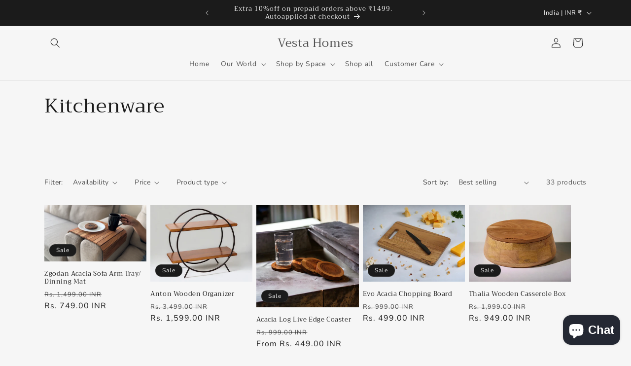

--- FILE ---
content_type: application/x-javascript
request_url: https://app.cart-bot.net/public/status/shop/vestahomes-in.myshopify.com.js?1768638041
body_size: -301
content:
var giftbee_settings_updated='1712066939c';